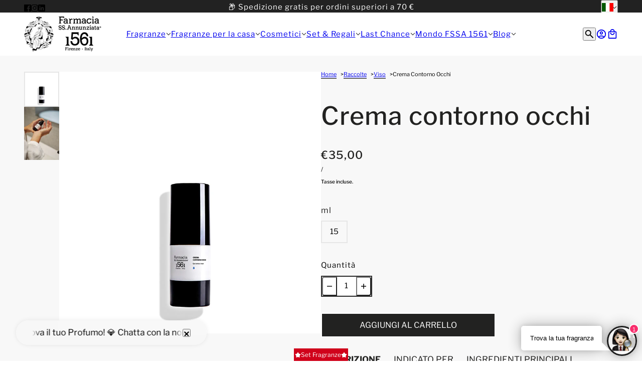

--- FILE ---
content_type: text/html; charset=utf-8
request_url: https://farmaciassannunziata1561.it/products/cosmetici-viso-contorno-occhi?section_id=template--24241962058056__main&option_values=10533667144
body_size: 4305
content:
<div id="shopify-section-template--24241962058056__main" class="shopify-section section--product-page"><script type="module">
  import { Utils } from '@troop-themes/main';
  Utils.updateRecentProducts('cosmetici-viso-contorno-occhi');
</script>

<div
  class="main-product--root"
  data-product-id="template--24241962058056__main_6712656756805"
  data-section-id="template--24241962058056__main"
  data-section-type="product_page"
  data-container-width="4"
  data-handle="cosmetici-viso-contorno-occhi"
  data-mobile-spacing-above="none"
  data-mobile-spacing-below="half"
  data-spacing-above="half"
  data-spacing-below="full"
  data-text-alignment="left"
  style="--text-column-width:px;--media-gap:8px;--thumbnail-width:80px;"
>
  <div class="main-product--wrapper"><div class="main-product--desktop" data-mq="medium-large"><product-media-variants
  class="product-media--variants--root"
  data-id="template--24241962058056__main_6712656756805"
  data-layout="thumbnails"
  data-first-variant-media="22843905507397"
  data-variant-scroll="true"
>
  <div class="product-media--variants"><div
      class="product-media--container"data-container="panel"
        data-columns="1"><div
  class="product-media--root"
  data-id="22843905507397"
  data-active="true"
  data-media-type="image"
  style="--product-media--aspect-ratio:1.0;"
><modal-trigger
          class="product-media--modal"
          data-id="template--24241962058056__main_6712656756805_main-product"
          data-index="0"
          aria-label="Ingrandisci immagine prodotto"
          tabindex="0"
        ><product-zoom-element
            class="product-zoom--root"
            data-id="22843905507397"
            data-magnify="1.7"
          ><img src="//farmaciassannunziata1561.it/cdn/shop/products/Farmacia-SS-Annunziata-Cosmetici-Viso-Contorno-Occhi-Crema-Contorno-Occhi-new-shadow.jpg?v=1758058530&amp;width=800" alt="Contorno Occhi Crema" srcset="//farmaciassannunziata1561.it/cdn/shop/products/Farmacia-SS-Annunziata-Cosmetici-Viso-Contorno-Occhi-Crema-Contorno-Occhi-new-shadow.jpg?v=1758058530&amp;width=300 300w, //farmaciassannunziata1561.it/cdn/shop/products/Farmacia-SS-Annunziata-Cosmetici-Viso-Contorno-Occhi-Crema-Contorno-Occhi-new-shadow.jpg?v=1758058530&amp;width=400 400w, //farmaciassannunziata1561.it/cdn/shop/products/Farmacia-SS-Annunziata-Cosmetici-Viso-Contorno-Occhi-Crema-Contorno-Occhi-new-shadow.jpg?v=1758058530&amp;width=500 500w, //farmaciassannunziata1561.it/cdn/shop/products/Farmacia-SS-Annunziata-Cosmetici-Viso-Contorno-Occhi-Crema-Contorno-Occhi-new-shadow.jpg?v=1758058530&amp;width=600 600w, //farmaciassannunziata1561.it/cdn/shop/products/Farmacia-SS-Annunziata-Cosmetici-Viso-Contorno-Occhi-Crema-Contorno-Occhi-new-shadow.jpg?v=1758058530&amp;width=700 700w, //farmaciassannunziata1561.it/cdn/shop/products/Farmacia-SS-Annunziata-Cosmetici-Viso-Contorno-Occhi-Crema-Contorno-Occhi-new-shadow.jpg?v=1758058530&amp;width=800 800w" width="800" height="800" loading="eager" class="product-zoom--wrapper" sizes="(max-width: 767px) calc(100vw - 32px), calc(1200px - 144px)" fetchpriority="high"><img src="//farmaciassannunziata1561.it/cdn/shop/products/Farmacia-SS-Annunziata-Cosmetici-Viso-Contorno-Occhi-Crema-Contorno-Occhi-new-shadow.jpg?v=1758058530&amp;width=800" alt="Contorno Occhi Crema" srcset="//farmaciassannunziata1561.it/cdn/shop/products/Farmacia-SS-Annunziata-Cosmetici-Viso-Contorno-Occhi-Crema-Contorno-Occhi-new-shadow.jpg?v=1758058530&amp;width=300 300w, //farmaciassannunziata1561.it/cdn/shop/products/Farmacia-SS-Annunziata-Cosmetici-Viso-Contorno-Occhi-Crema-Contorno-Occhi-new-shadow.jpg?v=1758058530&amp;width=400 400w, //farmaciassannunziata1561.it/cdn/shop/products/Farmacia-SS-Annunziata-Cosmetici-Viso-Contorno-Occhi-Crema-Contorno-Occhi-new-shadow.jpg?v=1758058530&amp;width=500 500w, //farmaciassannunziata1561.it/cdn/shop/products/Farmacia-SS-Annunziata-Cosmetici-Viso-Contorno-Occhi-Crema-Contorno-Occhi-new-shadow.jpg?v=1758058530&amp;width=600 600w, //farmaciassannunziata1561.it/cdn/shop/products/Farmacia-SS-Annunziata-Cosmetici-Viso-Contorno-Occhi-Crema-Contorno-Occhi-new-shadow.jpg?v=1758058530&amp;width=700 700w, //farmaciassannunziata1561.it/cdn/shop/products/Farmacia-SS-Annunziata-Cosmetici-Viso-Contorno-Occhi-Crema-Contorno-Occhi-new-shadow.jpg?v=1758058530&amp;width=800 800w" width="800" height="800" loading="lazy" class="product-zoom--enlarged" sizes="(max-width: 767px) calc(100vw - 32px), calc(1200px - 144px)" aria-hidden="true"></product-zoom-element></modal-trigger></div><div
  class="product-media--root"
  data-id="49512953479496"
  data-active="false"
  data-media-type="image"
  style="--product-media--aspect-ratio:0.667;"
><modal-trigger
          class="product-media--modal"
          data-id="template--24241962058056__main_6712656756805_main-product"
          data-index="1"
          aria-label="Ingrandisci immagine prodotto"
          tabindex="0"
        ><product-zoom-element
            class="product-zoom--root"
            data-id="49512953479496"
            data-magnify="1.7"
          ><img src="//farmaciassannunziata1561.it/cdn/shop/files/MD_1633a.jpg?v=1716634122&amp;width=1667" alt="Contorno Occhi Crema" srcset="//farmaciassannunziata1561.it/cdn/shop/files/MD_1633a.jpg?v=1716634122&amp;width=300 300w, //farmaciassannunziata1561.it/cdn/shop/files/MD_1633a.jpg?v=1716634122&amp;width=400 400w, //farmaciassannunziata1561.it/cdn/shop/files/MD_1633a.jpg?v=1716634122&amp;width=500 500w, //farmaciassannunziata1561.it/cdn/shop/files/MD_1633a.jpg?v=1716634122&amp;width=600 600w, //farmaciassannunziata1561.it/cdn/shop/files/MD_1633a.jpg?v=1716634122&amp;width=700 700w, //farmaciassannunziata1561.it/cdn/shop/files/MD_1633a.jpg?v=1716634122&amp;width=800 800w, //farmaciassannunziata1561.it/cdn/shop/files/MD_1633a.jpg?v=1716634122&amp;width=900 900w, //farmaciassannunziata1561.it/cdn/shop/files/MD_1633a.jpg?v=1716634122&amp;width=1000 1000w, //farmaciassannunziata1561.it/cdn/shop/files/MD_1633a.jpg?v=1716634122&amp;width=1200 1200w, //farmaciassannunziata1561.it/cdn/shop/files/MD_1633a.jpg?v=1716634122&amp;width=1500 1500w" width="1667" height="2500" loading="lazy" class="product-zoom--wrapper" sizes="(max-width: 767px) calc(100vw - 32px), calc(1200px - 144px)" fetchpriority="auto"><img src="//farmaciassannunziata1561.it/cdn/shop/files/MD_1633a.jpg?v=1716634122&amp;width=1667" alt="Contorno Occhi Crema" srcset="//farmaciassannunziata1561.it/cdn/shop/files/MD_1633a.jpg?v=1716634122&amp;width=300 300w, //farmaciassannunziata1561.it/cdn/shop/files/MD_1633a.jpg?v=1716634122&amp;width=400 400w, //farmaciassannunziata1561.it/cdn/shop/files/MD_1633a.jpg?v=1716634122&amp;width=500 500w, //farmaciassannunziata1561.it/cdn/shop/files/MD_1633a.jpg?v=1716634122&amp;width=600 600w, //farmaciassannunziata1561.it/cdn/shop/files/MD_1633a.jpg?v=1716634122&amp;width=700 700w, //farmaciassannunziata1561.it/cdn/shop/files/MD_1633a.jpg?v=1716634122&amp;width=800 800w, //farmaciassannunziata1561.it/cdn/shop/files/MD_1633a.jpg?v=1716634122&amp;width=900 900w, //farmaciassannunziata1561.it/cdn/shop/files/MD_1633a.jpg?v=1716634122&amp;width=1000 1000w, //farmaciassannunziata1561.it/cdn/shop/files/MD_1633a.jpg?v=1716634122&amp;width=1200 1200w, //farmaciassannunziata1561.it/cdn/shop/files/MD_1633a.jpg?v=1716634122&amp;width=1500 1500w" width="1667" height="2500" loading="lazy" class="product-zoom--enlarged" sizes="(max-width: 767px) calc(100vw - 32px), calc(1200px - 144px)" aria-hidden="true"></product-zoom-element></modal-trigger></div></div>
  </div><product-thumbs-element class="product-media--thumbs" data-id="template--24241962058056__main_6712656756805">
      <div class="product-media--thumbs-wrapper"><div
          class="product-media--thumb"
          data-active="true"
          data-id="22843905507397"
          tabindex="0"
        ><img src="//farmaciassannunziata1561.it/cdn/shop/products/Farmacia-SS-Annunziata-Cosmetici-Viso-Contorno-Occhi-Crema-Contorno-Occhi-new-shadow.jpg?v=1758058530&amp;width=800" alt="Contorno Occhi Crema" srcset="//farmaciassannunziata1561.it/cdn/shop/products/Farmacia-SS-Annunziata-Cosmetici-Viso-Contorno-Occhi-Crema-Contorno-Occhi-new-shadow.jpg?v=1758058530&amp;width=50 50w, //farmaciassannunziata1561.it/cdn/shop/products/Farmacia-SS-Annunziata-Cosmetici-Viso-Contorno-Occhi-Crema-Contorno-Occhi-new-shadow.jpg?v=1758058530&amp;width=100 100w, //farmaciassannunziata1561.it/cdn/shop/products/Farmacia-SS-Annunziata-Cosmetici-Viso-Contorno-Occhi-Crema-Contorno-Occhi-new-shadow.jpg?v=1758058530&amp;width=200 200w" width="800" height="800" loading="lazy" sizes="80px"></div><div
          class="product-media--thumb"
          data-active="false"
          data-id="49512953479496"
          tabindex="0"
        ><img src="//farmaciassannunziata1561.it/cdn/shop/files/MD_1633a.jpg?v=1716634122&amp;width=1667" alt="Contorno Occhi Crema" srcset="//farmaciassannunziata1561.it/cdn/shop/files/MD_1633a.jpg?v=1716634122&amp;width=50 50w, //farmaciassannunziata1561.it/cdn/shop/files/MD_1633a.jpg?v=1716634122&amp;width=100 100w, //farmaciassannunziata1561.it/cdn/shop/files/MD_1633a.jpg?v=1716634122&amp;width=200 200w" width="1667" height="2500" loading="lazy" sizes="80px"></div></div>
    </product-thumbs-element></product-media-variants><modal-element
    class="modal--root"
    data-id="template--24241962058056__main_6712656756805_main-product"
    data-background-color="dark"
    data-translucent="true"
    data-transition-item="viewport"
    data-transition-type="fade-in"
    data-transition-trigger="custom"
    aria-hidden="true"
  ><div
          class="modal--view"
          aria-hidden="true"
          data-modal-index="0"
          data-id="22843905507397"
          data-background-color="none"
          data-transition-item="viewport"
          data-transition-type="fade-out"
          data-transition-trigger="custom"
        ><img src="//farmaciassannunziata1561.it/cdn/shop/products/Farmacia-SS-Annunziata-Cosmetici-Viso-Contorno-Occhi-Crema-Contorno-Occhi-new-shadow.jpg?v=1758058530&amp;width=800" alt="Contorno Occhi Crema" srcset="//farmaciassannunziata1561.it/cdn/shop/products/Farmacia-SS-Annunziata-Cosmetici-Viso-Contorno-Occhi-Crema-Contorno-Occhi-new-shadow.jpg?v=1758058530&amp;width=500 500w, //farmaciassannunziata1561.it/cdn/shop/products/Farmacia-SS-Annunziata-Cosmetici-Viso-Contorno-Occhi-Crema-Contorno-Occhi-new-shadow.jpg?v=1758058530&amp;width=767 767w" width="800" height="800" loading="lazy" sizes="100vw"></div><div
          class="modal--view"
          aria-hidden="true"
          data-modal-index="1"
          data-id="49512953479496"
          data-background-color="none"
          data-transition-item="viewport"
          data-transition-type="fade-in"
          data-transition-trigger="custom"
        ><img src="//farmaciassannunziata1561.it/cdn/shop/files/MD_1633a.jpg?v=1716634122&amp;width=1667" alt="Contorno Occhi Crema" srcset="//farmaciassannunziata1561.it/cdn/shop/files/MD_1633a.jpg?v=1716634122&amp;width=500 500w, //farmaciassannunziata1561.it/cdn/shop/files/MD_1633a.jpg?v=1716634122&amp;width=767 767w, //farmaciassannunziata1561.it/cdn/shop/files/MD_1633a.jpg?v=1716634122&amp;width=1000 1000w, //farmaciassannunziata1561.it/cdn/shop/files/MD_1633a.jpg?v=1716634122&amp;width=1200 1200w, //farmaciassannunziata1561.it/cdn/shop/files/MD_1633a.jpg?v=1716634122&amp;width=1500 1500w" width="1667" height="2500" loading="lazy" sizes="100vw"></div></modal-element></div>

    <div
      class="main-product--mobile"
      data-mq="small"
      data-layout="slideshow"
      
        data-container="block"
      
    >
<main-product-carousel
  class="carousel--root"
  data-id="template--24241962058056__main_6712656756805"
  data-last-slide="false"
  data-auto-rotate="false"
  data-columns="1"
  data-mobile-columns="1"
  data-spacing-around-blocks="false"
  data-transition-type="slide"
  style="--total-slides:2;--total-slides-mobile:2;--total-spaces:2;--total-spaces-mobile:2;--slide-height:calc((100vw - 48px) / 1.0);"
>
  <div class="carousel--wrapper">
    <div class="carousel--container"><div
            class="carousel--block"
            data-id="template--24241962058056__main--block-1"
          ><div
  class="product-media--root"
  data-id="22843905507397"
  data-active="true"
  data-media-type="image"
  style="--product-media--aspect-ratio:1.0;"
><img src="//farmaciassannunziata1561.it/cdn/shop/products/Farmacia-SS-Annunziata-Cosmetici-Viso-Contorno-Occhi-Crema-Contorno-Occhi-new-shadow.jpg?v=1758058530&amp;width=800" alt="Contorno Occhi Crema" srcset="//farmaciassannunziata1561.it/cdn/shop/products/Farmacia-SS-Annunziata-Cosmetici-Viso-Contorno-Occhi-Crema-Contorno-Occhi-new-shadow.jpg?v=1758058530&amp;width=300 300w, //farmaciassannunziata1561.it/cdn/shop/products/Farmacia-SS-Annunziata-Cosmetici-Viso-Contorno-Occhi-Crema-Contorno-Occhi-new-shadow.jpg?v=1758058530&amp;width=400 400w, //farmaciassannunziata1561.it/cdn/shop/products/Farmacia-SS-Annunziata-Cosmetici-Viso-Contorno-Occhi-Crema-Contorno-Occhi-new-shadow.jpg?v=1758058530&amp;width=500 500w, //farmaciassannunziata1561.it/cdn/shop/products/Farmacia-SS-Annunziata-Cosmetici-Viso-Contorno-Occhi-Crema-Contorno-Occhi-new-shadow.jpg?v=1758058530&amp;width=600 600w, //farmaciassannunziata1561.it/cdn/shop/products/Farmacia-SS-Annunziata-Cosmetici-Viso-Contorno-Occhi-Crema-Contorno-Occhi-new-shadow.jpg?v=1758058530&amp;width=700 700w, //farmaciassannunziata1561.it/cdn/shop/products/Farmacia-SS-Annunziata-Cosmetici-Viso-Contorno-Occhi-Crema-Contorno-Occhi-new-shadow.jpg?v=1758058530&amp;width=800 800w" width="800" height="800" loading="lazy" sizes="(max-width: 767px) calc(100vw - 32px), 352px" fetchpriority="auto"></div></div><div
            class="carousel--block"
            data-id="template--24241962058056__main--block-2"
          ><div
  class="product-media--root"
  data-id="49512953479496"
  data-active="false"
  data-media-type="image"
  style="--product-media--aspect-ratio:0.667;"
><img src="//farmaciassannunziata1561.it/cdn/shop/files/MD_1633a.jpg?v=1716634122&amp;width=1667" alt="Contorno Occhi Crema" srcset="//farmaciassannunziata1561.it/cdn/shop/files/MD_1633a.jpg?v=1716634122&amp;width=300 300w, //farmaciassannunziata1561.it/cdn/shop/files/MD_1633a.jpg?v=1716634122&amp;width=400 400w, //farmaciassannunziata1561.it/cdn/shop/files/MD_1633a.jpg?v=1716634122&amp;width=500 500w, //farmaciassannunziata1561.it/cdn/shop/files/MD_1633a.jpg?v=1716634122&amp;width=600 600w, //farmaciassannunziata1561.it/cdn/shop/files/MD_1633a.jpg?v=1716634122&amp;width=700 700w, //farmaciassannunziata1561.it/cdn/shop/files/MD_1633a.jpg?v=1716634122&amp;width=800 800w, //farmaciassannunziata1561.it/cdn/shop/files/MD_1633a.jpg?v=1716634122&amp;width=900 900w, //farmaciassannunziata1561.it/cdn/shop/files/MD_1633a.jpg?v=1716634122&amp;width=1000 1000w, //farmaciassannunziata1561.it/cdn/shop/files/MD_1633a.jpg?v=1716634122&amp;width=1200 1200w, //farmaciassannunziata1561.it/cdn/shop/files/MD_1633a.jpg?v=1716634122&amp;width=1500 1500w" width="1667" height="2500" loading="lazy" sizes="(max-width: 767px) calc(100vw - 32px), 352px" fetchpriority="auto"></div></div></div>
  </div>
</main-product-carousel><div
    class="carousel-navigation"
    data-id="template--24241962058056__main_6712656756805"
    
      data-mq="small"
    
  >
    <button
      class="carousel-navigation--prev"
      type="button"
      aria-disabled="true"
      aria-label="Precedente"
    ><svg class="icon--root icon--chevron-left" width="12" height="20" viewBox="0 0 12 20" xmlns="http://www.w3.org/2000/svg">
      <path d="m3.13 10 8.58 8.58L10.29 20l-10-10 10-10 1.42 1.42z" fill="#000" fill-rule="nonzero" />
    </svg></button>

    <span
      class="carousel-navigation--current"
      data-item="paragraph"
      data-value="1"
    ></span>
    <span
      class="carousel-navigation--total"
      data-item="paragraph"
      data-value="2"
    ></span>

    <button
      class="carousel-navigation--next"
      type="button"
      aria-disabled="false"
      aria-label="Avanti"
    ><svg class="icon--root icon--chevron-right" width="12" height="20" viewBox="0 0 12 20" xmlns="http://www.w3.org/2000/svg">
      <path d="M8.87 10 .29 1.42 1.71 0l10 10-10 10-1.42-1.42z" fill="#000" fill-rule="nonzero" />
    </svg></button>
  </div></div><form method="post" action="/cart/add" id="product_form_6712656756805" accept-charset="UTF-8" class="main-product--form" enctype="multipart/form-data"><input type="hidden" name="form_type" value="product" /><input type="hidden" name="utf8" value="✓" /><div
          class="product--breadcrumbs"
          
          
        ><ul class="breadcrumbs--root">
   <li data-item="caption">
      <a href="/">Home</a>
   </li><li data-item="caption">
            <a href="/collections/all">prodotti</a>
         </li><li data-item="caption">Crema contorno occhi</li></ul></div><div
    class="product--block"
    data-block-type="heading"
    data-fit-together="false"><div
          
        >
          <h2 class="product--block--heading" data-item="section-heading">Crema contorno occhi</h2>
        </div></div><div
    class="product--block"
    data-block-type="price"
    data-fit-together="false"><product-price-element
  class="product-price--root"
  data-id="template--24241962058056__main_6712656756805"
  data-money-format="&lt;span class=money&gt;€{{amount_with_comma_separator}}&lt;/span&gt;"
>
  <div class="product-price--wrapper">
    <div class="product-price--original" data-item='nav-text'>
      <span class=money>€35,00</span>
    </div>

    <div
      class="product-price--compare"
      data-item="nav-text"
      data-text-color="gray"
      aria-hidden="true"
    ></div>
  </div>

  <div
    class="product-price--unit-container"
    data-item="small-text"
    aria-hidden="true"
  >
    <span class="product-price--unit-price"></span>/<span class="product-price--reference-value"></span><span class="product-price--reference-unit"></span>
  </div><div class="product-price--tax" data-item="small-text">Tasse incluse.</div></product-price-element></div><div
    class="product--block"
    data-block-type="options"
    data-fit-together="false"><product-options-element
    class="product-options--root"
    data-id="template--24241962058056__main_6712656756805"
    data-main-product="true"
    data-product-handle="cosmetici-viso-contorno-occhi"
    data-product-url="/products/cosmetici-viso-contorno-occhi"
    aria-busy="false"
  >
    <div class="product-options--container" data-container="block"><div class="product-options--option" data-index="0">
<label
  class="radios--header"
  id="template--24241962058056__main_6712656756805-ml"
  data-item="nav-text"
>
  <span>ml</span>
</label>

<div
  class="radios--container"
  role="radiogroup"
  aria-labelledby="template--24241962058056__main_6712656756805-ml"
><label
      for="template--24241962058056__main_6712656756805-ml-15"
      class="radios--value-button"
      data-item="secondary-button"
      data-text="15"
      
      
        data-option-value-id="10533667144"
        data-option-name="ml"
        data-product-url=""
      
    >
      <div>15</div>

      <input
        class="radios--input"
        type="radio"
        id="template--24241962058056__main_6712656756805-ml-15"
        name="template--24241962058056__main_6712656756805-ml"
        value="15"
        
          data-option-value-id="10533667144"
          data-option-name="ml"
          data-product-url=""
        
        data-item="radio"
        
          checked
        
      />
    </label></div></div></div>

    <script type="application/json" id="variant-json-template--24241962058056__main_6712656756805">{"inventory_policy":"deny","inventory_quantity":3,"id":40006515818565,"title":"15","option1":"15","option2":null,"option3":null,"sku":"245","requires_shipping":true,"taxable":false,"featured_image":{"inventory_policy":"deny","inventory_quantity":3,"id":30589183197253,"product_id":6712656756805,"position":1,"created_at":"2022-03-18T12:59:21+01:00","updated_at":"2025-09-16T23:35:30+02:00","alt":"Contorno Occhi Crema","width":800,"height":800,"src":"\/\/farmaciassannunziata1561.it\/cdn\/shop\/products\/Farmacia-SS-Annunziata-Cosmetici-Viso-Contorno-Occhi-Crema-Contorno-Occhi-new-shadow.jpg?v=1758058530","variant_ids":[40006515818565]},"available":true,"name":"Crema contorno occhi - 15","public_title":"15","options":["15"],"price":3500,"weight":120,"compare_at_price":null,"inventory_management":"shopify","barcode":"245","featured_media":{"alt":"Contorno Occhi Crema","inventory_policy":"deny","inventory_quantity":3,"id":22843905507397,"position":1,"preview_image":{"aspect_ratio":1.0,"height":800,"width":800,"src":"\/\/farmaciassannunziata1561.it\/cdn\/shop\/products\/Farmacia-SS-Annunziata-Cosmetici-Viso-Contorno-Occhi-Crema-Contorno-Occhi-new-shadow.jpg?v=1758058530"}},"requires_selling_plan":false,"selling_plan_allocations":[]}</script>
  </product-options-element></div><div
    class="product--block"
    data-block-type="quantity-selector"
    data-fit-together="false">
<quantity-selector class="quantity-selector--root" data-id="template--24241962058056__main_6712656756805" data-type="product">
  <label for="template--24241962058056__main_6712656756805" data-item="nav-text">Quantità</label>

  <div class="quantity-selector--container">
    <button
      type="button"
      class="quantity-selector--minus"
      tabindex="0"
      aria-role="button"
      aria-label="Meno"
    ><svg class="icon--root icon--minus" width="10" height="2" viewBox="0 0 10 2" xmlns="http://www.w3.org/2000/svg">
      <path d="M10 1.714H0V.286h10z" fill="#000" fill-rule="nonzero" />
    </svg></button>
    <input
      class="quantity-selector--input"
      id="template--24241962058056__main_6712656756805"
      type="text"
      name="quantity"
      value="1"
      min="1"
      pattern="[0-9]*"
      tabindex='-1'
      data-loading="false"
    />
    <button
      type="button"
      class="quantity-selector--plus"
      tabindex="0"
      aria-role="button"
      aria-label="Più"
    ><svg class="icon--root icon--plus" width="10" height="10" viewBox="0 0 10 10" xmlns="http://www.w3.org/2000/svg">
      <path d="M10 5.714H5.714V10H4.286V5.714H0V4.286h4.286V0h1.428v4.286H10z" fill="#000" fill-rule="nonzero" />
    </svg></button>
  </div></quantity-selector></div><div
    class="product--block"
    data-block-type="buy-buttons"
    data-fit-together="false">

<product-buy-buttons-element
  class="product-buy-buttons--root"
  data-id="template--24241962058056__main_6712656756805"
  data-cart-type="drawer"
  data-translations=""
  data-container="block"
><button
      class="product-buy-buttons--primary"
      data-enabled="true"
      aria-busy="false"
      data-text="Aggiungi al carrello"
      
        data-item="button"
      
      
>
      <span class="product-buy-buttons--cta-text">Aggiungi al carrello</span>
      <span class="product-buy-buttons--spinner"><svg class="icon--root icon--spinner">
      <use xmlns:xlink="http://www.w3.org/1999/xlink" xlink:href="#loading-spinner" />
    </svg></span>
    </button>

  <input
    type="hidden"
    class="product-buy-buttons--input"
    name="id"
    data-id="40006515818565"
    data-sku="245"
    data-management="shopify"
    data-policy="deny"
    data-quantity="3"
    value="40006515818565"
  >

  <script type="application/json">
    {
      "add_to_cart": "Aggiungi al carrello",
      "out_of_stock": "Esaurito",
      "unavailable": "Non disponibile"
    }
  </script>
</product-buy-buttons-element></div><div
    class="product--block"
    data-block-type="description"
    data-fit-together="false"><div class="product--block--description" data-item="rte-content"><h3>Descrizione<br>
</h3>
<p>Dalla texture leggera e setosa, la Crema contorno occhi si presenta come un trattamento cosmetico indicato per idratare e defaticare la zona perioculare. La Centella Asiatica riattiva il microcircolo e protegge la pelle dai segni di stanchezza, stress e invecchiamento cutaneo. <br><br>L’Elastina potenzia e preserva il livello di idratazione, donando levigatezza e riempiendo linee sottili e segni di espressione. Il Collagene Vegetale rilancia le funzioni vitali cellulari, migliorando tono ed elasticità della pelle.</p>
<h3><strong>INDICATO PER</strong></h3>
<p>Tutti i tipi di pelle, in particolare quelle più sottili e aride.</p>
<h3><strong>INGREDIENTI PRINCIPALI</strong></h3>
<p class="info-p-principi">Collagene Vegetale, Elastina.<br></p>
<h3>Consigli e modo d'uso</h3>
<p class="info-h5-consiglia"><strong>SI CONSIGLIA:</strong></p>
<p>A chi desidera idratare la pelle e donare elasticità al contorno occhi.<br>A chi vuole attenuare i segni causati da fattori quali agenti atmosferici, raggi UV, smog, stress o mancanza di riposo.<br><br><strong>MODO D'USO:</strong></p>
<p>Utilizzare la Crema contorno occhi mattina e sera.<br></p>
<p class="info-p-uso">Applicare il prodotto sulla parte superiore e inferiore della zona perioculare, distendendolo dall’interno verso l’esterno. Picchiettare delicatamente l’area con le dita anulari, procedendo sempre dall’interno verso l’esterno, sulla parte superiore e inferiore della zona interessata.</p>
<p class="info-h5-note"><strong>NOTE:</strong></p>
<p class="info-p-note">Oftalmologicamente testato - Non comedogenico - Non contiene coloranti - Non contiene parabeni - Non contiene OGM - Non contiene siliconi<br></p>
<h3 class="info-p-note"><strong>INCI</strong></h3>
<p class="info-p-note">Aqua, Isodecyl Laurate, C12-20 Acid PEG-8 Ester, Hydrogenated C12-18 Triglycerides, Propylene Glycol, Yeast Extract, Laureth-5, Ceteth-5, Myreth-5, Steareth-5, Undecylenic Acid, Sorbic Acid, Hydrolyzed Elastin, Polyacrylamide, C13-14 Isoparaffin, Centella Asiatica, Disodium EDTA, Laureth-7, Sodium Dehydroacetate, Lecithin, Tocopherol, Ascorbyl Palmitate, Citric Acid</p></div></div><div
    class="product--block"
    data-block-type="complementary-products"
    data-fit-together="false"><product-recommendations-element
    class="complementary-products--root"
    data-max-products="2"
    data-product-id="6712656756805"
    data-intent="complementary"
    aria-hidden="false"
  ><h3 class="complementary-products--heading" data-item="block-heading">Pairs well with</h3><div class="complementary-products--container" data-products-container></div>
  </product-recommendations-element></div><input type="hidden" name="product-id" value="6712656756805" /><input type="hidden" name="section-id" value="template--24241962058056__main" /></form></div>
</div>


<style> #shopify-section-template--24241962058056__main h3 {text-transform: uppercase;} </style></div>

--- FILE ---
content_type: text/css
request_url: https://farmaciassannunziata1561.it/cdn/shop/t/11/assets/style.css?v=143001541556534686381758613757
body_size: 3637
content:
/*!*********************************************************************************************************!*\
  !*** css ./node_modules/css-loader/dist/cjs.js!./node_modules/sass-loader/dist/cjs.js!./sass/main.scss ***!
  \*********************************************************************************************************/:root{--max-width--x-large: 1680px;--max-width--large: 1680px;--image--radius: 0}:root{--white: white;--gray-1: #d9d9d9;--gray-2: #c5c5c5;--gray-3: #b1b1b0;--gray-4: #9c9b9b;--gray-5: #868686;--gray-6: #6f6f6e;--gray-7: #585857;--gray-8: #585857;--gray-9: #222221;--black: black}body,p,.text,.template--collection #main_content .section--collection-header .collection-header--root .collection-header--description p,.template--collection #main_content .section--collection-header .collection-header--root .collection-header--description span,.template--collection #main_content .section--collection-header .collection-header--root .collection-header--heading p,.template--collection #main_content .section--collection-header .collection-header--root .collection-header--heading span{font-size:16px;font-weight:400;line-height:25px}.h1,.section--slideshow h2,.template--collection #main_content .section--collection-header .collection-header--root .collection-header--heading [data-item=featured-heading],.h2,.section--related-products .related-products--title,.section--product-page .main-product--form .product--block--heading,.section--featured-blog .featured-blog--heading,.section--text-columns .featured-grid--heading h2,.section--media-with-highlight .stacked-text--title,.section--scrolling-text-on-image .scrolling-text-on-image--block,body.template--product .section--image-with-text .featured-content--container .stacked-text--root .stacked-text--wrapper .stacked-text--title,body.template--collection .section--image-with-text .featured-content--container .stacked-text--root .stacked-text--wrapper .stacked-text--title,body:not(.template--collection):not(.template--product) .section--image-with-text .stacked-text--title,.section--overlapping-media .overlapping-media--title,.section--featured-collection .featured-collection--root .featured-collection--title a,.section--featured-collection .featured-collection--root .featured-collection--title,.section--featured-text .stacked-text--title,.h3,.section--collapsible-rows .collapsible-rows--root .collapsible-rows--header h2,.h4,.section--text-columns .stacked-text--title,.section--featured-collection .featured-collection--root .stacked-text--root h2,.h5,.section--product-page .main-product--form .product--block .product-price--wrapper span,.section--featured-blog .article-card--heading{font-weight:500}.h1,.section--slideshow h2,.template--collection #main_content .section--collection-header .collection-header--root .collection-header--heading [data-item=featured-heading]{font-size:60px;line-height:70px}@media (max-width: 768px){.h1,.section--slideshow h2,.template--collection #main_content .section--collection-header .collection-header--root .collection-header--heading [data-item=featured-heading]{font-size:50px;line-height:60px}}.h2,.section--related-products .related-products--title,.section--product-page .main-product--form .product--block--heading,.section--featured-blog .featured-blog--heading,.section--text-columns .featured-grid--heading h2,.section--media-with-highlight .stacked-text--title,.section--scrolling-text-on-image .scrolling-text-on-image--block,body.template--product .section--image-with-text .featured-content--container .stacked-text--root .stacked-text--wrapper .stacked-text--title,body.template--collection .section--image-with-text .featured-content--container .stacked-text--root .stacked-text--wrapper .stacked-text--title,body:not(.template--collection):not(.template--product) .section--image-with-text .stacked-text--title,.section--overlapping-media .overlapping-media--title,.section--featured-collection .featured-collection--root .featured-collection--title a,.section--featured-collection .featured-collection--root .featured-collection--title,.section--featured-text .stacked-text--title{font-size:50px;line-height:60px}@media (max-width: 768px){.h2,.section--related-products .related-products--title,.section--product-page .main-product--form .product--block--heading,.section--featured-blog .featured-blog--heading,.section--text-columns .featured-grid--heading h2,.section--media-with-highlight .stacked-text--title,.section--scrolling-text-on-image .scrolling-text-on-image--block,body.template--product .section--image-with-text .featured-content--container .stacked-text--root .stacked-text--wrapper .stacked-text--title,body.template--collection .section--image-with-text .featured-content--container .stacked-text--root .stacked-text--wrapper .stacked-text--title,body:not(.template--collection):not(.template--product) .section--image-with-text .stacked-text--title,.section--overlapping-media .overlapping-media--title,.section--featured-collection .featured-collection--root .featured-collection--title a,.section--featured-collection .featured-collection--root .featured-collection--title,.section--featured-text .stacked-text--title{font-size:40px;line-height:50px}}.h3,.section--collapsible-rows .collapsible-rows--root .collapsible-rows--header h2{font-size:40px;line-height:50px}@media (max-width: 768px){.h3,.section--collapsible-rows .collapsible-rows--root .collapsible-rows--header h2{font-size:30px;line-height:40px}}.h4,.section--text-columns .stacked-text--title,.section--featured-collection .featured-collection--root .stacked-text--root h2{font-size:30px;line-height:40px}@media (max-width: 768px){.h4,.section--text-columns .stacked-text--title,.section--featured-collection .featured-collection--root .stacked-text--root h2{font-size:25px;line-height:35px}}.h5,.section--product-page .main-product--form .product--block .product-price--wrapper span,.section--featured-blog .article-card--heading{font-size:22px;line-height:32px}@media (max-width: 768px){.h5,.section--product-page .main-product--form .product--block .product-price--wrapper span,.section--featured-blog .article-card--heading{font-size:20px;line-height:30px}}.h6,.section--olfactory-pyramid .olfactory-pyramid--level-title,.section--text-columns .featured-grid--overline p,body.template--product .section--image-with-text .featured-content--container .stacked-text--root .stacked-text--wrapper .stacked-text--overline h3,body.template--collection .section--image-with-text .featured-content--container .stacked-text--root .stacked-text--wrapper .stacked-text--overline h3,body:not(.template--collection):not(.template--product) .section--image-with-text .stacked-text--overline h3,.section--overlapping-media .overlapping-media--overline h3,.section--featured-collection .featured-collection--root h3,.section--featured-text .stacked-text--overline,.section--slideshow h3{font-size:15px;font-weight:400;line-height:25px;letter-spacing:1.5px;text-transform:uppercase}.button-black,.section--gift-card .btn,body.template--product .section--image-with-text .featured-content--container .stacked-text--root .stacked-text--wrapper .stacked-text--button,body.template--collection .section--image-with-text .featured-content--container .stacked-text--root .stacked-text--wrapper .stacked-text--button,[data-item=button]{flex-direction:row;justify-content:center;padding:15px 25px;gap:10px;height:49px;font-style:normal;font-weight:400;font-size:16px;line-height:19px;display:flex;align-items:center;text-transform:uppercase;background:var(--gray-9);border:2px solid var(--white);color:#fff}.button-white,[data-text-color=white][data-itm=button]{flex-direction:row;justify-content:center;padding:15px 25px;gap:10px;height:49px;font-style:normal;font-weight:400;font-size:16px;line-height:19px;display:flex;align-items:center;text-transform:uppercase;background:var(--white);border:2px solid var(--white);color:var(--gray-9)}.button-outline{flex-direction:row;justify-content:center;padding:15px 25px;gap:10px;height:49px;font-style:normal;font-weight:400;font-size:16px;line-height:19px;display:flex;align-items:center;text-transform:uppercase;background:var(--white);border:2px solid var(--gray-9);color:var(--gray-9)}.link-underline{font-style:normal;font-weight:400;font-size:14px;line-height:25px;text-decoration-line:underline;color:var(--gray-9)}[data-item=block-link]>*:after{border:0}.header--root .header--wrapper{padding-top:8px!important;padding-bottom:8px!important}.header--root .header--wrapper .header--logo img{width:auto;height:70px}.header--root .header--wrapper .header--primary-nav .header--drawer-toggle{gap:5px!important}.header--root .header--wrapper .header--primary-nav .header--drawer-toggle span{width:26px!important;height:1px!important}.header--root .header--wrapper .header--primary-nav .x-menu>ul{gap:20px}.header--root .header--wrapper .header--primary-nav .x-menu>ul>li a span{font-size:15px;font-style:normal;font-weight:400;line-height:25px}.header--root .header--wrapper .header--primary-nav .x-menu>ul>li a span:after{content:unset}.header--root .header--wrapper .header--primary-nav .x-menu>ul>li a:hover{text-decoration:underline}.header--root .header--wrapper .header--primary-nav .x-menu>ul>li .x-menu--level-2--container[data-megamenu=true] .x-menu--level-2--list .x-menu--level-2--link>a{color:var(--Nero, #000);font-size:15px;font-style:normal;font-weight:700;line-height:25px;letter-spacing:1.5px;text-transform:uppercase}@media only screen and (min-width: 1280px){.header--root:is([data-layout=center-below],[data-layout=drawer]) .header--secondary-nav .header--search{display:flex!important}}@media only screen and (min-width: 1280px){.header--root .header--drawer-toggle{display:none!important}}@media only screen and (min-width: 1280px){.header--root[data-layout=drawer] .x-menu,.header--root[aria-expanded=true][data-overlap-behavior=drawer] .x-menu{display:flex!important}}@media only screen and (min-width: 1280px){.header--root[data-layout=drawer] .x-menu ul,.header--root[aria-expanded=true][data-overlap-behavior=drawer] .x-menu ul{height:fit-content;flex-wrap:wrap;gap:0 20px}}@media only screen and (min-width: 1279px){.header--root[data-layout=drawer] .header--primary-nav .header--search{display:none!important}}@media only screen and (min-width: 1280px){.header--root .header--wrapper{--header-layout: "logo primary-nav secondary-nav" / minmax(max-content, 1fr) auto minmax(max-content, 1fr)!important}}.section--footer .footer--root{background-color:#000}.section--footer .footer--root .footer--wrapper{gap:55px}.section--footer .footer--root .footer--wrapper .footer--blocks .footer--block{flex-grow:0!important;flex-shrink:1!important;flex-basis:auto!important}.section--footer .footer--root .footer--wrapper .footer--blocks .footer--block .footer--block--heading{font-size:13px;font-style:normal;font-weight:400;line-height:23px;font-weight:700}.section--footer .footer--root .footer--wrapper .footer--blocks .footer--block .footer--menu li>*{font-size:13px;font-style:normal;font-weight:400;line-height:23px}.section--footer .footer--root .footer--wrapper .footer--blocks .footer--block .footer--block--body *{font-size:13px;font-style:normal;font-weight:400;line-height:23px;line-height:16px;color:var(--color-white)}.section--footer .footer--root .footer--wrapper .footer--blocks .footer--block:nth-child(1){margin-right:120px}@media (min-width: 768px) and (max-width: 1189px){.section--footer .footer--root .footer--wrapper .footer--blocks .footer--block:nth-child(1){margin-right:40px}}@media (max-width: 768px){.section--footer .footer--root .footer--wrapper .footer--blocks .footer--block:nth-child(1){width:100%;min-width:100%;text-align:center;justify-content:center;align-items:flex-start}}@media (max-width: 768px){.section--footer .footer--root .footer--wrapper .footer--blocks .footer--block:nth-child(1) .footer--block--container{margin:0 auto}}.section--footer .footer--root .footer--wrapper .footer--blocks .footer--block:nth-child(1) .footer--block--container img{width:150px}@media (max-width: 768px){.section--footer .footer--root .footer--wrapper .footer--blocks .footer--block:nth-child(1) .footer--block--container img{width:103px}}.section--footer .footer--root .footer--wrapper .footer--blocks .footer--block:nth-child(2){margin-right:40px;width:calc((100% - 290px)/4)}@media (min-width: 768px) and (max-width: 1189px){.section--footer .footer--root .footer--wrapper .footer--blocks .footer--block:nth-child(2){width:calc((100% - 210px)/4)}}@media (max-width: 768px){.section--footer .footer--root .footer--wrapper .footer--blocks .footer--block:nth-child(2){width:calc(45% - 20px);text-align:left;align-items:flex-start}}.section--footer .footer--root .footer--wrapper .footer--blocks .footer--block:nth-child(3){width:calc((100% - 290px)/4)}@media (min-width: 768px) and (max-width: 1189px){.section--footer .footer--root .footer--wrapper .footer--blocks .footer--block:nth-child(3){width:calc((100% - 210px)/4)}}@media (max-width: 768px){.section--footer .footer--root .footer--wrapper .footer--blocks .footer--block:nth-child(3){width:calc(45% - 20px);text-align:left;align-items:flex-start}}.section--footer .footer--root .footer--wrapper .footer--blocks .footer--block:nth-child(4){width:calc((100% - 290px)/2);margin-left:40px;align-items:flex-start}@media (min-width: 768px) and (max-width: 1189px){.section--footer .footer--root .footer--wrapper .footer--blocks .footer--block:nth-child(4){width:calc((100% - 210px)/2)}}@media (max-width: 768px){.section--footer .footer--root .footer--wrapper .footer--blocks .footer--block:nth-child(4){margin-left:0;width:100%;min-width:100%;text-align:left;justify-content:center;align-items:flex-start}}@media (max-width: 768px){.section--footer .footer--root .footer--wrapper .footer--blocks .footer--block:nth-child(4) .social-icons--items{justify-content:flex-start}}.section--footer .footer--root .footer--wrapper .footer--sub .footer--sub--block #footer--locale-italiano-toggle+.disclosure--main .disclosure--current-option{width:20px;color:transparent;position:relative}.section--footer .footer--root .footer--wrapper .footer--sub .footer--sub--block #footer--locale-italiano-toggle+.disclosure--main .disclosure--current-option:after{width:23px;height:17px;content:" ";display:block;position:absolute;z-index:1;background-image:url("data:image/svg+xml,%3Csvg xmlns=%27http://www.w3.org/2000/svg%27 viewBox=%270 0 640 480%27 version=%271%27%3E%3Cg fill-rule=%27evenodd%27 stroke-width=%271pt%27%3E%3Cpath fill=%27%23fff%27 d=%27M0 0h640v479.997H0z%27/%3E%3Cpath fill=%27%23005700%27 d=%27M0 0h213.33v479.997H0z%27/%3E%3Cpath fill=%27%23fc0000%27 d=%27M426.663 0h213.33v479.997h-213.33z%27/%3E%3C/g%3E%3C/svg%3E");background-size:cover}.section--footer .footer--root .footer--wrapper .footer--sub .footer--sub--block #footer--locale-english-toggle+.disclosure--main .disclosure--current-option{width:20px;color:transparent;position:relative}.section--footer .footer--root .footer--wrapper .footer--sub .footer--sub--block #footer--locale-english-toggle+.disclosure--main .disclosure--current-option:after{width:23px;height:17px;content:" ";display:block;position:absolute;z-index:1;background-image:url("data:image/svg+xml,%3Csvg xmlns=%27http://www.w3.org/2000/svg%27 viewBox=%270 0 640 480%27%3E%3Cdefs%3E%3CclipPath id=%27a%27%3E%3Cpath fill-opacity=%27.67%27 d=%27M-85.333 0h682.67v512h-682.67z%27/%3E%3C/clipPath%3E%3C/defs%3E%3Cg clip-path=%27url%28%23a%29%27 transform=%27translate%2880%29 scale%28.94%29%27%3E%3Cg stroke-width=%271pt%27%3E%3Cpath fill=%27%23006%27 d=%27M-256 0H768.02v512.01H-256z%27/%3E%3Cpath d=%27M-256 0v57.244l909.535 454.768H768.02V454.77L-141.515 0H-256zM768.02 0v57.243L-141.515 512.01H-256v-57.243L653.535 0H768.02z%27 fill=%27%23fff%27/%3E%3Cpath d=%27M170.675 0v512.01h170.67V0h-170.67zM-256 170.67v170.67H768.02V170.67H-256z%27 fill=%27%23fff%27/%3E%3Cpath d=%27M-256 204.804v102.402H768.02V204.804H-256zM204.81 0v512.01h102.4V0h-102.4zM-256 512.01L85.34 341.34h76.324l-341.34 170.67H-256zM-256 0L85.34 170.67H9.016L-256 38.164V0zm606.356 170.67L691.696 0h76.324L426.68 170.67h-76.324zM768.02 512.01L426.68 341.34h76.324L768.02 473.848v38.162z%27 fill=%27%23c00%27/%3E%3C/g%3E%3C/g%3E%3C/svg%3E");background-size:cover}.section--footer .footer--root .footer--wrapper .footer--sub .footer--sub--block[data-type=powered-by]{font-size:13px;font-style:normal;font-weight:400;line-height:23px}.section--footer .footer--root .footer--wrapper .footer--sub .footer--sub--block[data-type=powered-by] a{font-weight:700}@media (max-width: 768px){.section--footer .footer--root .footer--wrapper .footer--sub .footer--sub--block:nth-child(1){order:1}}@media (max-width: 768px){.section--footer .footer--root .footer--wrapper .footer--sub .footer--sub--block:nth-child(2){order:2}}@media (max-width: 768px){.section--footer .footer--root .footer--wrapper .footer--sub .footer--sub--block:nth-child(3){order:3}}.section--announcement{height:25px;font-size:13px;font-style:normal;font-weight:400;line-height:25px}.section--announcement .social-icons--root,.section--announcement .announcement--block{padding-top:0;padding-bottom:0}.section--announcement .announcement--block .announcement--block-wrapper{gap:9px}.section--announcement .announcement--block .announcement--block-wrapper .announcement--icon img{width:16px!important;height:16px!important}.section--announcement #announcement--locale-italiano-toggle+.disclosure--main .disclosure--current-option{width:20px;color:transparent;position:relative}.section--announcement #announcement--locale-italiano-toggle+.disclosure--main .disclosure--current-option:after{width:23px;height:17px;content:" ";display:block;position:absolute;z-index:1;background-image:url("data:image/svg+xml,%3Csvg xmlns=%27http://www.w3.org/2000/svg%27 viewBox=%270 0 640 480%27 version=%271%27%3E%3Cg fill-rule=%27evenodd%27 stroke-width=%271pt%27%3E%3Cpath fill=%27%23fff%27 d=%27M0 0h640v479.997H0z%27/%3E%3Cpath fill=%27%23005700%27 d=%27M0 0h213.33v479.997H0z%27/%3E%3Cpath fill=%27%23fc0000%27 d=%27M426.663 0h213.33v479.997h-213.33z%27/%3E%3C/g%3E%3C/svg%3E");background-size:cover}.section--announcement #announcement--locale-english-toggle+.disclosure--main .disclosure--current-option{width:20px;color:transparent;position:relative}.section--announcement #announcement--locale-english-toggle+.disclosure--main .disclosure--current-option:after{width:23px;height:17px;content:" ";display:block;position:absolute;z-index:1;background-image:url("data:image/svg+xml,%3Csvg xmlns=%27http://www.w3.org/2000/svg%27 viewBox=%270 0 640 480%27%3E%3Cdefs%3E%3CclipPath id=%27a%27%3E%3Cpath fill-opacity=%27.67%27 d=%27M-85.333 0h682.67v512h-682.67z%27/%3E%3C/clipPath%3E%3C/defs%3E%3Cg clip-path=%27url%28%23a%29%27 transform=%27translate%2880%29 scale%28.94%29%27%3E%3Cg stroke-width=%271pt%27%3E%3Cpath fill=%27%23006%27 d=%27M-256 0H768.02v512.01H-256z%27/%3E%3Cpath d=%27M-256 0v57.244l909.535 454.768H768.02V454.77L-141.515 0H-256zM768.02 0v57.243L-141.515 512.01H-256v-57.243L653.535 0H768.02z%27 fill=%27%23fff%27/%3E%3Cpath d=%27M170.675 0v512.01h170.67V0h-170.67zM-256 170.67v170.67H768.02V170.67H-256z%27 fill=%27%23fff%27/%3E%3Cpath d=%27M-256 204.804v102.402H768.02V204.804H-256zM204.81 0v512.01h102.4V0h-102.4zM-256 512.01L85.34 341.34h76.324l-341.34 170.67H-256zM-256 0L85.34 170.67H9.016L-256 38.164V0zm606.356 170.67L691.696 0h76.324L426.68 170.67h-76.324zM768.02 512.01L426.68 341.34h76.324L768.02 473.848v38.162z%27 fill=%27%23c00%27/%3E%3C/g%3E%3C/g%3E%3C/svg%3E");background-size:cover}.template--collection .drawer--side .filter--toggle{font-weight:700}.template--collection #main_content{background-color:#f6f6f6}.template--collection #main_content .section--collection-header .collection-header--root .collection-header--heading p,.template--collection #main_content .section--collection-header .collection-header--root .collection-header--heading span{color:var(--white)}.template--collection #main_content .section--collection-header .collection-header--root .collection-header--description{max-width:678px;margin:0 auto}@media all and (min-width: 800px){.template--collection #main_content .section--collection-header .collection-header--root .collection-header--description{padding:60px 0 32px}}.template--collection #main_content .section--collection-header .collection-header--root .collection-header--description p,.template--collection #main_content .section--collection-header .collection-header--root .collection-header--description span{color:#000;text-align:center;font-size:20px;font-style:normal;font-weight:400;line-height:25px;color:var(--black)}.template--collection #main_content .section--collection-header .collection-header--root.missing_cover .collection-header--heading{padding-top:80px;color:var(--black)}.template--collection #main_content .section--collection-navigation .navigation--filter{background:var(--white)}.template--collection #main_content .section--collection-navigation .navigation--layout{display:none!important}.template--collection #main_content .section--collection-navigation .navigation--mobile-header{justify-content:center}.template--collection #main_content .section--collection-navigation .navigation--mobile-header .navigation--mobile-button{background:var(--white)}.template--collection #main_content .section--collection-grid .main-collection--grid{gap:16px!important}@media (min-width: 720px) and (max-width: 1279px){.template--collection #main_content .section--collection-grid .main-collection--grid{grid-template-columns:1fr 1fr 1fr!important}}.template--collection #main_content .section--collection-grid .main-collection--grid .product-card--root{gap:10px}.template--collection #main_content .section--collection-grid .main-collection--grid .product-card--root .product-card--details{display:flex;gap:5;align-items:flex-start;flex-direction:column!important}.template--collection #main_content .section--collection-grid .main-collection--grid .product-card--root .product-card--details .product-card--title{font-size:18px;font-weight:500;line-height:19px;text-transform:uppercase;color:var(--black)}@media all and (max-width: 799px){.template--collection #main_content .section--collection-grid .main-collection--grid .product-card--root .product-card--details .product-card--title{font-size:16px}}.template--collection #main_content .section--collection-grid .main-collection--grid .product-card--root .product-card--details .product--price-container [data-item=nav-text]{font-size:18px;font-weight:400;line-height:19px;text-transform:uppercase;color:var(--black)}@media all and (max-width: 799px){.template--collection #main_content .section--collection-grid .main-collection--grid .product-card--root .product-card--details .product--price-container [data-item=nav-text]{font-size:16px}}.product-card--root .product-card--details .product-card--details-wrapper .product-card--title-link .product-card--title{font-size:15px;font-style:normal;font-weight:400;line-height:25px}.product-card--root .product-card--details .product--price-container .product--price-wrapper{justify-content:flex-start;text-align:left}.product-card--root .product-card--details .product--price-container .product--price-wrapper .product--price{font-size:15px;font-style:normal;font-weight:400;line-height:25px}.product-card--root .product-card--details .product--price-container .product--price-wrapper .product--from,.product-card--root .product-card--details .product--price-container .product--price-wrapper .product--compare-price{margin-right:6px}.template--product .product-card--root .product-card--details .product-card--details-wrapper .product-card--title-link .product-card--title{font-size:13px;line-height:19px}.template--product .product-card--root .product-card--details .product--price-container .product--price-wrapper .product--price{font-size:15px;font-style:normal;font-weight:400;line-height:25px}@media all and (max-width: 767px){.section--slideshow .carousel--block .featured-content--root .stacked-text--root[data-text-color=white]{color:#000}}@media all and (max-width: 767px){.section--slideshow .carousel--block .featured-content--root .stacked-text--root[data-text-color=white] .stacked-text--button{background:#000;color:#fff}}.section--featured-collection .featured-collection--root .collection-promo--root picture,.section--featured-collection .featured-collection--root .collection-promo--root img{border-radius:0}.section--featured-collection .featured-collection--root .carousel-navigation{background:var(--white)}.section--featured-collection .featured-collection--root .product-card--details,.section--featured-collection .featured-collection--root .product-card--details-wrapper,.section--featured-collection .featured-collection--root .product-card--details .product--price-container{display:block}.section--featured-collection .featured-collection--root .product-card--details .product--price-wrapper{text-align:left;display:block}.section--featured-collection .featured-collection--root [data-container=block]{--text-alignment: center;--self-alignment: center}.section--overlapping-media .overlapping-media--block picture,.section--overlapping-media .overlapping-media--block img{border-radius:0}body:not(.template--collection):not(.template--product) .section--image-with-text .stacked-text--overline h3{text-transform:uppercase}body.template--collection .section--image-with-text .featured-content--container{padding:40px}@media (max-width: 799px){body.template--collection .section--image-with-text .featured-content--container{padding:40px 20px}}@media (max-width: 800px){body.template--collection .section--image-with-text .featured-content--container{flex-direction:column-reverse}}body.template--collection .section--image-with-text .featured-content--container .featured-content--image{aspect-ratio:1}body.template--collection .section--image-with-text .featured-content--container .featured-content--image picture{width:100%;height:100%}body.template--collection .section--image-with-text .featured-content--container .featured-content--image picture img{height:100%;width:100%}body.template--collection .section--image-with-text .featured-content--container .featured-content--image picture:after{content:unset!important}@media (max-width: 800px){body.template--collection .section--image-with-text .featured-content--container .stacked-text--root .stacked-text--wrapper{padding:var(--spacing--item)}}body.template--collection .section--image-with-text .featured-content--container .stacked-text--root .stacked-text--wrapper .stacked-text--overline h3{text-transform:uppercase}body.template--collection .section--image-with-text .w_video video-component{display:flex;flex-direction:row-reverse;width:100%}@media (max-width: 799px){body.template--collection .section--image-with-text .w_video video-component{flex-direction:column}}body.template--collection .section--image-with-text .w_video video-component .video--container{width:50%;aspect-ratio:1}@media (max-width: 799px){body.template--collection .section--image-with-text .w_video video-component .video--container{width:100%}}body.template--collection .section--image-with-text .w_video video-component .video--container .video--wrapper>*{top:0;left:50%;height:100%;transform:translate(-50%)}body.template--collection .section--image-with-text .w_video video-component .stacked-text--root{width:50%}@media (max-width: 799px){body.template--collection .section--image-with-text .w_video video-component .stacked-text--root{width:100%}}body.template--product .section--image-with-text .featured-content--container{padding:40px}@media (max-width: 799px){body.template--product .section--image-with-text .featured-content--container{padding:40px 20px}}@media (max-width: 800px){body.template--product .section--image-with-text .featured-content--container{flex-direction:column}}body.template--product .section--image-with-text .featured-content--container .featured-content--image{aspect-ratio:1}body.template--product .section--image-with-text .featured-content--container .featured-content--image picture{width:100%;height:100%}body.template--product .section--image-with-text .featured-content--container .featured-content--image picture img{height:100%;width:100%}body.template--product .section--image-with-text .featured-content--container .featured-content--image picture:after{content:unset!important}@media (max-width: 800px){body.template--product .section--image-with-text .featured-content--container .stacked-text--root .stacked-text--wrapper{padding:var(--spacing--item)}}body.template--product .section--image-with-text .featured-content--container .stacked-text--root .stacked-text--wrapper .stacked-text--overline h3{text-transform:uppercase}body.template--product .section--image-with-text .featured-content--container .stacked-text--root .stacked-text--wrapper .stacked-text--title{color:var(--gray-9)}body.template--product .section--image-with-text .featured-content--container .stacked-text--root .stacked-text--wrapper .stacked-text--description p{color:var(--gray-8)}body.template--product .section--image-with-text .w_video video-component{display:flex;flex-direction:row-reverse;width:100%}@media (max-width: 799px){body.template--product .section--image-with-text .w_video video-component{flex-direction:column}}body.template--product .section--image-with-text .w_video video-component .video--container{width:50%;aspect-ratio:1}@media (max-width: 799px){body.template--product .section--image-with-text .w_video video-component .video--container{width:100%}}body.template--product .section--image-with-text .w_video video-component .video--container .video--wrapper>*{top:0;left:50%;height:100%;transform:translate(-50%)}body.template--product .section--image-with-text .w_video video-component .stacked-text--root{width:50%}@media (max-width: 799px){body.template--product .section--image-with-text .w_video video-component .stacked-text--root{width:100%}}body .section--image-with-text [data-section-id] .featured-content--container{gap:32px}@media all and (max-width: 767px){body .section--image-with-text [data-section-id]:not([data-background-color=dark]) .stacked-text--root[data-text-color=white]{color:#000}}@media all and (max-width: 767px){body .section--image-with-text [data-section-id]:not([data-background-color=dark]) .stacked-text--root[data-text-color=white] .stacked-text--button{background:#000;color:#fff}}.section--media-with-highlight{--spacing--block: var(--spacing--3)}.section--media-with-highlight .stacked-text--overline h3,.section--text-columns .featured-grid--overline p{font-size:15px}.section--text-columns .stacked-text--title{font-size:30px}.section--text-columns .stacked-text--description p{font-size:16px}.section--featured-blog .article-card--read-more span{font-size:20px;font-weight:600;text-decoration:underline}.section--icons-row .stacked-text--title{font-weight:700;font-size:16px}.section--icons-row .stacked-text--description p{font-size:16px}.section--icons-row .featured-grid--root{background:var(--white)}.template--product .section--icons-row .featured-grid--root{background:none}.section--collapsible-rows{--spacing--block: var(--spacing--3)}.section--collapsible-rows .collapsible-rows--root .collapsible-row--toggle{font-size:16px}.section--collapsible-rows .collapsible-rows--root .collapsible-row--toggle .icon--chevron-down{transform:rotate(270deg)}.section--collapsible-rows .collapsible-rows--root .collapsible-row--toggle[aria-expanded=true] .icon--chevron-down{transform:rotate(0)}.section--product-page{background:#f8f8f8}.section--product-page #wishlisthero-product-page-button-container{display:none}.section--product-page .main-product--mobile .carousel--wrapper{padding-top:30px}.section--product-page .main-product--mobile .carousel-navigation{background:var(--white)}.section--product-page .main-product--desktop{width:50%}@media (min-width: 768px){.section--product-page .main-product--form{width:50%}}.section--product-page .main-product--form .product--breadcrumbs li{font-style:normal;color:#000;font-size:11px}.section--product-page .main-product--form .product--breadcrumbs .breadcrumbs--root li:not(:last-of-type):after{border-radius:0;content:">";color:#000;font-size:11px;background:none;width:auto;height:auto}@media (max-width: 767px){.section--product-page .main-product--form .product--block{margin-top:15px}}.section--product-page .main-product--form .product--block--heading{color:var(--gray-9)}.section--product-page .main-product--form .product--block .product-price--wrapper span{color:var(--gray-9);font-size:22px!important;line-height:32px!important}.section--product-page .main-product--form .product--block .product-price--tax{font-size:10px;font-weight:500}.section--product-page .main-product--form .product--block .product-options--option .radios--header span{font-size:16px;color:var(--gray-9)}.section--product-page .main-product--form .product--block .quantity-selector--root{font-size:16px}.section--product-page .main-product--form .product--block .quantity-selector--root .quantity-selector--container{border:2px solid var(--color--body--light);border-radius:0}.section--product-page .main-product--form .product--block .quantity-selector--root .quantity-selector--minus,.section--product-page .main-product--form .product--block .quantity-selector--root .quantity-selector--plus{box-shadow:none}.section--product-page .main-product--form .product--block .product-buy-buttons--root{display:block}.section--product-page .main-product--form .product--block .product-buy-buttons--primary{width:auto;padding-left:75px;padding-right:75px}@media (max-width: 767px){.section--product-page .main-product--form .product--block .product-buy-buttons--primary{max-width:100%}}.section--product-page .main-product--form .product--block .product-buy-buttons--primary .product-buy-buttons--spinner{display:none}.section--product-page .main-product--form .product--block--description h3,.section--product-page .main-product--form .product--block--description h3 strong{color:var(--gray-9);font-size:25px;font-weight:500}@media (max-width: 767px){.section--product-page .main-product--form .product--block [data-item=rte-content]>:not(blockquote){padding-bottom:14px;margin-bottom:0}}.section--related-products{background:#f8f8f8}.section--related-products .related-products--root{background:none}.section--related-products .related-products--title{color:var(--gray-9)}@media (max-width: 767px){.section--related-products .related-products--title{text-align:left}}@media (min-width: 800px){.section--related-products .related-products--title{font-size:40px}}.section--olfactory-pyramid .olfactory-pyramid--root{background:#000}.section--olfactory-pyramid .olfactory-pyramid--container{width:100%}.section--olfactory-pyramid .olfactory-pyramid--wrapper{display:flex;flex-direction:column;align-items:center;gap:60px;width:fit-content;margin:0 auto}@media all and (max-width: 767px){.section--olfactory-pyramid .olfactory-pyramid--wrapper{gap:0}}@media (min-width: 801px){.section--olfactory-pyramid .olfactory-pyramid--wrapper{flex-direction:row;align-items:stretch;gap:385px}}.section--olfactory-pyramid .olfactory-pyramid--image-container{width:234px;height:492px;flex-shrink:0;flex-grow:0}.section--olfactory-pyramid .olfactory-pyramid--image-container img{display:block}.section--olfactory-pyramid .olfactory-pyramid--content{width:fit-content;padding:40px 0;display:flex;flex-direction:column;gap:30px}@media (min-width: 801px){.section--olfactory-pyramid .olfactory-pyramid--content{padding:0;gap:0;align-items:flex-start}}.section--olfactory-pyramid .olfactory-pyramid--level{position:relative;display:flex;flex-direction:column;align-items:flex-start;justify-content:center}@media (min-width: 801px){.section--olfactory-pyramid .olfactory-pyramid--level{flex:1 0 0}}.section--olfactory-pyramid .olfactory-pyramid--level-title{color:#fff;font-size:15px;font-weight:400;line-height:25px;letter-spacing:1.5px;text-transform:uppercase;margin-bottom:10px}.section--olfactory-pyramid .olfactory-pyramid--level-content{color:#fff;font-size:16px;font-weight:400;line-height:25px}.section--olfactory-pyramid .olfactory-pyramid--dotted-line{display:none}@media (min-width: 801px){.section--olfactory-pyramid .olfactory-pyramid--dotted-line{display:block;position:absolute;left:-326px;width:266px;height:1px;border-top:1px dashed #fff}}.section--olfactory-pyramid .olfactory-pyramid--dotted-line:before{content:"";position:absolute;transform:translateY(-50%);background:#fff;height:6px;width:6px;border-radius:50%;display:block}.section--olfactory-pyramid .olfactory-pyramid--top-notes .olfactory-pyramid--dotted-line,.section--olfactory-pyramid .olfactory-pyramid--heart-notes .olfactory-pyramid--dotted-line,.section--olfactory-pyramid .olfactory-pyramid--base-notes .olfactory-pyramid--dotted-line{top:50%}.section--gift-card #gift-card-actions{display:flex;flex-direction:column}.section--gift-card .action-link.left{position:relative;left:unset;top:unseT}.customer--root .address--email,.customer--root .address--view{font-size:16px}.customer--root .account--orders h4{font-weight:700}.customer--root [data-item=block-link]{text-decoration:underline}
/*# sourceMappingURL=/cdn/shop/t/11/assets/style.css.map?v=143001541556534686381758613757 */
